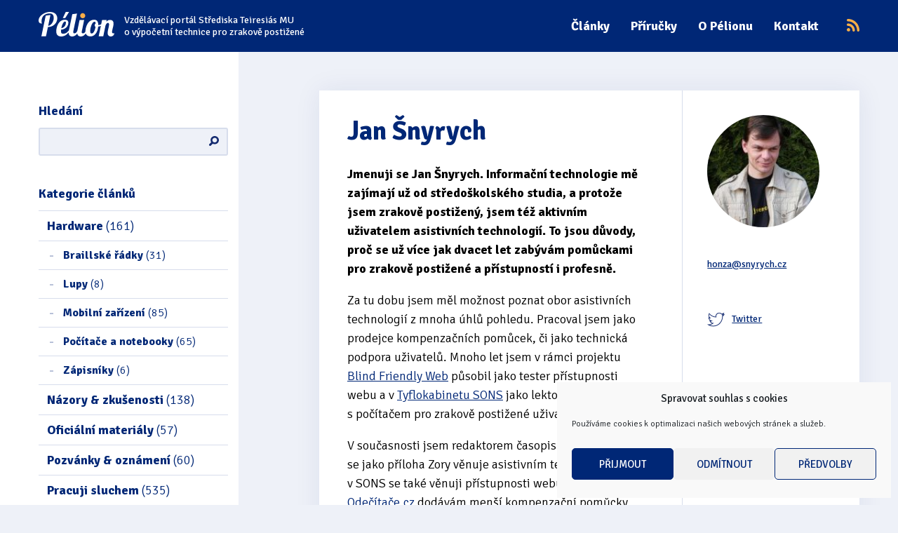

--- FILE ---
content_type: text/html; charset=UTF-8
request_url: https://www.portal-pelion.cz/author/snyrych/
body_size: 17164
content:
<!DOCTYPE html><!--[if IE 8]> <html class="no-js lt-ie9" lang="cs"> <![endif]--><!--[if gt IE 8]><!--> <html class="no-js" lang="cs"> <!--<![endif]--><head> <meta charset="utf-8"> <meta name="viewport" content="width=device-width, initial-scale=1.0"> <meta http-equiv="X-UA-Compatible" content="IE=edge"> <meta name='robots' content='index, follow, max-image-preview:large, max-snippet:-1, max-video-preview:-1'><title>Jan Šnyrych, Autor Pélion</title><link rel="canonical" href="https://www.portal-pelion.cz/author/snyrych/"><link rel="next" href="https://www.portal-pelion.cz/author/snyrych/page/2/"><meta property="og:locale" content="cs_CZ"><meta property="og:type" content="profile"><meta property="og:title" content="Jan Šnyrych, Autor Pélion"><meta property="og:url" content="https://www.portal-pelion.cz/author/snyrych/"><meta property="og:site_name" content="Pélion"><meta property="og:image" content="https://secure.gravatar.com/avatar/812b722ee796877b36f07657857c7b5a?s=500&d=identicon&r=g"><meta name="twitter:card" content="summary_large_image"><meta name="twitter:site" content="@PortalPelion"><script type="application/ld+json" class="yoast-schema-graph">{"@context":"https://schema.org","@graph":[{"@type":"ProfilePage","@id":"https://www.portal-pelion.cz/author/snyrych/","url":"https://www.portal-pelion.cz/author/snyrych/","name":"Jan Šnyrych, Autor Pélion","isPartOf":{"@id":"https://www.portal-pelion.cz/#website"},"breadcrumb":{"@id":"https://www.portal-pelion.cz/author/snyrych/#breadcrumb"},"inLanguage":"cs","potentialAction":[{"@type":"ReadAction","target":["https://www.portal-pelion.cz/author/snyrych/"]}]},{"@type":"BreadcrumbList","@id":"https://www.portal-pelion.cz/author/snyrych/#breadcrumb","itemListElement":[{"@type":"ListItem","position":1,"name":"Home","item":"https://www.portal-pelion.cz/"},{"@type":"ListItem","position":2,"name":"Archives for Jan Šnyrych"}]},{"@type":"WebSite","@id":"https://www.portal-pelion.cz/#website","url":"https://www.portal-pelion.cz/","name":"Pélion","description":"Vzdělávací portál pro zrakově postižené","publisher":{"@id":"https://www.portal-pelion.cz/#organization"},"potentialAction":[{"@type":"SearchAction","target":{"@type":"EntryPoint","urlTemplate":"https://www.portal-pelion.cz/?s={search_term_string}"},"query-input":{"@type":"PropertyValueSpecification","valueRequired":true,"valueName":"search_term_string"}}],"inLanguage":"cs"},{"@type":"Organization","@id":"https://www.portal-pelion.cz/#organization","name":"Pélion - Vzdělávací portál pro zrakově postižené","url":"https://www.portal-pelion.cz/","logo":{"@type":"ImageObject","inLanguage":"cs","@id":"https://www.portal-pelion.cz/#/schema/logo/image/","url":"https://www.portal-pelion.cz/wp-content/uploads/sites/3/2017/06/articles-no.jpg","contentUrl":"https://www.portal-pelion.cz/wp-content/uploads/sites/3/2017/06/articles-no.jpg","width":770,"height":325,"caption":"Pélion - Vzdělávací portál pro zrakově postižené"},"image":{"@id":"https://www.portal-pelion.cz/#/schema/logo/image/"},"sameAs":["https://www.facebook.com/PortalPelion","https://x.com/PortalPelion"]},{"@type":"Person","@id":"https://www.portal-pelion.cz/#/schema/person/d5f75ba02855dcbbff54d2852292bf72","name":"Jan Šnyrych","image":{"@type":"ImageObject","inLanguage":"cs","@id":"https://www.portal-pelion.cz/#/schema/person/image/","url":"https://secure.gravatar.com/avatar/3b4fb53c5149304f48e276c9d2df1dd7b8129dc495fd09c545fe6b25d83d32e7?s=96&d=identicon&r=g","contentUrl":"https://secure.gravatar.com/avatar/3b4fb53c5149304f48e276c9d2df1dd7b8129dc495fd09c545fe6b25d83d32e7?s=96&d=identicon&r=g","caption":"Jan Šnyrych"},"description":"Jmenuji se Jan Šnyrych. Informační technologie mě zajímají už od středoškolského studia, a protože jsem zrakově postižený, jsem též aktivním uživatelem asistivních technologií. To jsou důvody, proč se už více jak dvacet let zabývám pomůckami pro zrakově postižené a přístupností i profesně.","sameAs":["https://x.com/HonzaSnyrych"],"mainEntityOfPage":{"@id":"https://www.portal-pelion.cz/author/snyrych/"}}]}</script><link rel="alternate" type="application/rss+xml" title="Pélion &raquo; RSS zdroj" href="https://www.portal-pelion.cz/feed/"><link rel="alternate" type="application/rss+xml" title="Pélion &raquo; RSS komentářů" href="https://www.portal-pelion.cz/comments/feed/"><link rel="alternate" type="application/rss+xml" title="Pélion &raquo; RSS pro autora Jan Šnyrych" href="https://www.portal-pelion.cz/author/snyrych/feed/"><style id='wp-img-auto-sizes-contain-inline-css' type='text/css'>img:is([sizes=auto i],[sizes^="auto," i]){contain-intrinsic-size:3000px 1500px}</style><link rel='stylesheet' id='contact-form-7-css' href='https://www.portal-pelion.cz/wp-content/plugins/contact-form-7/includes/css/styles.css?ver=6.1.4' type='text/css' media='all'><link rel='stylesheet' id='cmplz-general-css' href='https://www.portal-pelion.cz/wp-content/plugins/complianz-gdpr/assets/css/cookieblocker.min.css?ver=1766123416' type='text/css' media='all'><link rel='stylesheet' id='wt-styles-css' href='https://www.portal-pelion.cz/wp-content/themes/pelion/css/styles.css?ver=1729504750' type='text/css' media='all'><script type="text/javascript" src="https://www.portal-pelion.cz/wp-includes/js/jquery/jquery.min.js?ver=3.7.1" id="jquery-core-js"></script><style>.cmplz-hidden{display:none !important}</style> <!--[if lt IE 9]> <link rel="stylesheet" href="https://www.portal-pelion.cz/wp-content/themes/pelion/css/styles-legacy.css" type="text/css"> <script src="https://www.portal-pelion.cz/wp-content/themes/pelion/js/html5shiv.js" type="text/javascript"></script> <![endif]--> <link rel="apple-touch-icon" sizes="180x180" href="https://www.portal-pelion.cz/wp-content/themes/pelion/favicon/apple-touch-icon.png"> <link rel="icon" type="image/png" sizes="32x32" href="https://www.portal-pelion.cz/wp-content/themes/pelion/favicon/favicon-32x32.png"> <link rel="icon" type="image/png" sizes="16x16" href="https://www.portal-pelion.cz/wp-content/themes/pelion/favicon/favicon-16x16.png"> <link rel="manifest" href="https://www.portal-pelion.cz/wp-content/themes/pelion/favicon/manifest.json"> <link rel="mask-icon" href="https://www.portal-pelion.cz/wp-content/themes/pelion/favicon/safari-pinned-tab.svg" color="#002776"> <link rel="shortcut icon" href="https://www.portal-pelion.cz/wp-content/themes/pelion/favicon/favicon.ico"> <meta name="msapplication-config" content="https://www.portal-pelion.cz/wp-content/themes/pelion/favicon/browserconfig.xml"> <meta name="theme-color" content="#ffffff"> <meta name="msvalidate.01" content="65DA8B9D7A1D95A3A1A2D2D22269B68A">  <script type="text/plain" data-service="google-analytics" data-category="statistics" async data-cmplz-src="https://www.googletagmanager.com/gtag/js?id=UA-81471854-7"></script> <script>window.dataLayer = window.dataLayer || [];function gtag(){dataLayer.push(arguments);}gtag('js', new Date());gtag('config', 'UA-81471854-7');</script><style id='global-styles-inline-css' type='text/css'>:root{--wp--preset--aspect-ratio--square:1;--wp--preset--aspect-ratio--4-3:4/3;--wp--preset--aspect-ratio--3-4:3/4;--wp--preset--aspect-ratio--3-2:3/2;--wp--preset--aspect-ratio--2-3:2/3;--wp--preset--aspect-ratio--16-9:16/9;--wp--preset--aspect-ratio--9-16:9/16;--wp--preset--color--black:#000000;--wp--preset--color--cyan-bluish-gray:#abb8c3;--wp--preset--color--white:#ffffff;--wp--preset--color--pale-pink:#f78da7;--wp--preset--color--vivid-red:#cf2e2e;--wp--preset--color--luminous-vivid-orange:#ff6900;--wp--preset--color--luminous-vivid-amber:#fcb900;--wp--preset--color--light-green-cyan:#7bdcb5;--wp--preset--color--vivid-green-cyan:#00d084;--wp--preset--color--pale-cyan-blue:#8ed1fc;--wp--preset--color--vivid-cyan-blue:#0693e3;--wp--preset--color--vivid-purple:#9b51e0;--wp--preset--gradient--vivid-cyan-blue-to-vivid-purple:linear-gradient(135deg,rgb(6,147,227) 0%,rgb(155,81,224) 100%);--wp--preset--gradient--light-green-cyan-to-vivid-green-cyan:linear-gradient(135deg,rgb(122,220,180) 0%,rgb(0,208,130) 100%);--wp--preset--gradient--luminous-vivid-amber-to-luminous-vivid-orange:linear-gradient(135deg,rgb(252,185,0) 0%,rgb(255,105,0) 100%);--wp--preset--gradient--luminous-vivid-orange-to-vivid-red:linear-gradient(135deg,rgb(255,105,0) 0%,rgb(207,46,46) 100%);--wp--preset--gradient--very-light-gray-to-cyan-bluish-gray:linear-gradient(135deg,rgb(238,238,238) 0%,rgb(169,184,195) 100%);--wp--preset--gradient--cool-to-warm-spectrum:linear-gradient(135deg,rgb(74,234,220) 0%,rgb(151,120,209) 20%,rgb(207,42,186) 40%,rgb(238,44,130) 60%,rgb(251,105,98) 80%,rgb(254,248,76) 100%);--wp--preset--gradient--blush-light-purple:linear-gradient(135deg,rgb(255,206,236) 0%,rgb(152,150,240) 100%);--wp--preset--gradient--blush-bordeaux:linear-gradient(135deg,rgb(254,205,165) 0%,rgb(254,45,45) 50%,rgb(107,0,62) 100%);--wp--preset--gradient--luminous-dusk:linear-gradient(135deg,rgb(255,203,112) 0%,rgb(199,81,192) 50%,rgb(65,88,208) 100%);--wp--preset--gradient--pale-ocean:linear-gradient(135deg,rgb(255,245,203) 0%,rgb(182,227,212) 50%,rgb(51,167,181) 100%);--wp--preset--gradient--electric-grass:linear-gradient(135deg,rgb(202,248,128) 0%,rgb(113,206,126) 100%);--wp--preset--gradient--midnight:linear-gradient(135deg,rgb(2,3,129) 0%,rgb(40,116,252) 100%);--wp--preset--font-size--small:13px;--wp--preset--font-size--medium:20px;--wp--preset--font-size--large:36px;--wp--preset--font-size--x-large:42px;--wp--preset--spacing--20:0.44rem;--wp--preset--spacing--30:0.67rem;--wp--preset--spacing--40:1rem;--wp--preset--spacing--50:1.5rem;--wp--preset--spacing--60:2.25rem;--wp--preset--spacing--70:3.38rem;--wp--preset--spacing--80:5.06rem;--wp--preset--shadow--natural:6px 6px 9px rgba(0,0,0,0.2);--wp--preset--shadow--deep:12px 12px 50px rgba(0,0,0,0.4);--wp--preset--shadow--sharp:6px 6px 0px rgba(0,0,0,0.2);--wp--preset--shadow--outlined:6px 6px 0px -3px rgb(255,255,255),6px 6px rgb(0,0,0);--wp--preset--shadow--crisp:6px 6px 0px rgb(0,0,0)}:where(.is-layout-flex){gap:0.5em}:where(.is-layout-grid){gap:0.5em}body .is-layout-flex{display:flex}.is-layout-flex{flex-wrap:wrap;align-items:center}.is-layout-flex >:is(*,div){margin:0}body .is-layout-grid{display:grid}.is-layout-grid >:is(*,div){margin:0}:where(.wp-block-columns.is-layout-flex){gap:2em}:where(.wp-block-columns.is-layout-grid){gap:2em}:where(.wp-block-post-template.is-layout-flex){gap:1.25em}:where(.wp-block-post-template.is-layout-grid){gap:1.25em}.has-black-color{color:var(--wp--preset--color--black) !important}.has-cyan-bluish-gray-color{color:var(--wp--preset--color--cyan-bluish-gray) !important}.has-white-color{color:var(--wp--preset--color--white) !important}.has-pale-pink-color{color:var(--wp--preset--color--pale-pink) !important}.has-vivid-red-color{color:var(--wp--preset--color--vivid-red) !important}.has-luminous-vivid-orange-color{color:var(--wp--preset--color--luminous-vivid-orange) !important}.has-luminous-vivid-amber-color{color:var(--wp--preset--color--luminous-vivid-amber) !important}.has-light-green-cyan-color{color:var(--wp--preset--color--light-green-cyan) !important}.has-vivid-green-cyan-color{color:var(--wp--preset--color--vivid-green-cyan) !important}.has-pale-cyan-blue-color{color:var(--wp--preset--color--pale-cyan-blue) !important}.has-vivid-cyan-blue-color{color:var(--wp--preset--color--vivid-cyan-blue) !important}.has-vivid-purple-color{color:var(--wp--preset--color--vivid-purple) !important}.has-black-background-color{background-color:var(--wp--preset--color--black) !important}.has-cyan-bluish-gray-background-color{background-color:var(--wp--preset--color--cyan-bluish-gray) !important}.has-white-background-color{background-color:var(--wp--preset--color--white) !important}.has-pale-pink-background-color{background-color:var(--wp--preset--color--pale-pink) !important}.has-vivid-red-background-color{background-color:var(--wp--preset--color--vivid-red) !important}.has-luminous-vivid-orange-background-color{background-color:var(--wp--preset--color--luminous-vivid-orange) !important}.has-luminous-vivid-amber-background-color{background-color:var(--wp--preset--color--luminous-vivid-amber) !important}.has-light-green-cyan-background-color{background-color:var(--wp--preset--color--light-green-cyan) !important}.has-vivid-green-cyan-background-color{background-color:var(--wp--preset--color--vivid-green-cyan) !important}.has-pale-cyan-blue-background-color{background-color:var(--wp--preset--color--pale-cyan-blue) !important}.has-vivid-cyan-blue-background-color{background-color:var(--wp--preset--color--vivid-cyan-blue) !important}.has-vivid-purple-background-color{background-color:var(--wp--preset--color--vivid-purple) !important}.has-black-border-color{border-color:var(--wp--preset--color--black) !important}.has-cyan-bluish-gray-border-color{border-color:var(--wp--preset--color--cyan-bluish-gray) !important}.has-white-border-color{border-color:var(--wp--preset--color--white) !important}.has-pale-pink-border-color{border-color:var(--wp--preset--color--pale-pink) !important}.has-vivid-red-border-color{border-color:var(--wp--preset--color--vivid-red) !important}.has-luminous-vivid-orange-border-color{border-color:var(--wp--preset--color--luminous-vivid-orange) !important}.has-luminous-vivid-amber-border-color{border-color:var(--wp--preset--color--luminous-vivid-amber) !important}.has-light-green-cyan-border-color{border-color:var(--wp--preset--color--light-green-cyan) !important}.has-vivid-green-cyan-border-color{border-color:var(--wp--preset--color--vivid-green-cyan) !important}.has-pale-cyan-blue-border-color{border-color:var(--wp--preset--color--pale-cyan-blue) !important}.has-vivid-cyan-blue-border-color{border-color:var(--wp--preset--color--vivid-cyan-blue) !important}.has-vivid-purple-border-color{border-color:var(--wp--preset--color--vivid-purple) !important}.has-vivid-cyan-blue-to-vivid-purple-gradient-background{background:var(--wp--preset--gradient--vivid-cyan-blue-to-vivid-purple) !important}.has-light-green-cyan-to-vivid-green-cyan-gradient-background{background:var(--wp--preset--gradient--light-green-cyan-to-vivid-green-cyan) !important}.has-luminous-vivid-amber-to-luminous-vivid-orange-gradient-background{background:var(--wp--preset--gradient--luminous-vivid-amber-to-luminous-vivid-orange) !important}.has-luminous-vivid-orange-to-vivid-red-gradient-background{background:var(--wp--preset--gradient--luminous-vivid-orange-to-vivid-red) !important}.has-very-light-gray-to-cyan-bluish-gray-gradient-background{background:var(--wp--preset--gradient--very-light-gray-to-cyan-bluish-gray) !important}.has-cool-to-warm-spectrum-gradient-background{background:var(--wp--preset--gradient--cool-to-warm-spectrum) !important}.has-blush-light-purple-gradient-background{background:var(--wp--preset--gradient--blush-light-purple) !important}.has-blush-bordeaux-gradient-background{background:var(--wp--preset--gradient--blush-bordeaux) !important}.has-luminous-dusk-gradient-background{background:var(--wp--preset--gradient--luminous-dusk) !important}.has-pale-ocean-gradient-background{background:var(--wp--preset--gradient--pale-ocean) !important}.has-electric-grass-gradient-background{background:var(--wp--preset--gradient--electric-grass) !important}.has-midnight-gradient-background{background:var(--wp--preset--gradient--midnight) !important}.has-small-font-size{font-size:var(--wp--preset--font-size--small) !important}.has-medium-font-size{font-size:var(--wp--preset--font-size--medium) !important}.has-large-font-size{font-size:var(--wp--preset--font-size--large) !important}.has-x-large-font-size{font-size:var(--wp--preset--font-size--x-large) !important}</style></head><body> <header class="header" role="banner"> <div class="container-fluid"> <div class="row"> <div class="col-xs-12"> <nav role="navigation" aria-label="Přejít na"> <a href="#tags" class="visually-hidden">Přejít na štítky</a> <a href="#kategorie" class="visually-hidden">Přejít na kategorie</a> <a href="#content" class="visually-hidden">Přejít na obsah</a> </nav> <div class="logo logo--header"> <a href="/"> <img src="https://www.portal-pelion.cz/wp-content/themes/pelion/img/pelion-logo.svg" alt="Pélion - Vzdělávací portál o výpočetní technice pro zrakově postižené"> <span>Vzdělávací portál Střediska Teiresiás MU<br>o výpočetní technice pro zrakově postižené</span> </a> </div> <div class="header__rss"><a href="https://www.portal-pelion.cz/feed/" target="_blank"><i class="icon icon--rss" title="RSS kanál"></i></a></div> <button class="header__menu" aria-controls="nav"><i class="icon icon--menu" aria-hidden="true"></i> Menu</button> <nav class="nav nav--header" id="nav" role="navigation" aria-label="Hlavní menu"> <h2 class="nav__header">Menu</h2> <div class="menu-hlavni-menu-container"><ul id="menu-hlavni-menu" class="menu"><li id="menu-item-133" class="menu-item menu-item-type-custom menu-item-object-custom menu-item-133"><a href="/">Články</a></li><li id="menu-item-67" class="menu-item menu-item-type-post_type menu-item-object-page menu-item-67"><a href="https://www.portal-pelion.cz/prirucky/">Příručky</a></li><li id="menu-item-59" class="menu-item menu-item-type-post_type menu-item-object-page menu-item-59"><a href="https://www.portal-pelion.cz/o-pelionu/">O Pélionu</a></li><li id="menu-item-57" class="menu-item menu-item-type-post_type menu-item-object-page menu-item-57"><a href="https://www.portal-pelion.cz/kontakt/">Kontakt</a></li></ul></div> </nav> </div> </div> </div> </header><div class="container-fluid"> <div class="row row--flex"> <div class="col-sm-4 col-md-3 sidebar"> <div class="sidebar__content"> <div class="search" id="search"> <h2>Hledání</h2> <form role="search" method="get" id="searchform" class="searchform" action="https://www.portal-pelion.cz/"><div><label class="screen-reader-text" for="s">Vyhledávání</label><input type="text" value="" name="s" id="s"><input type="submit" id="searchsubmit" value="Hledat"></div></form> </div> <nav class="category" role="navigation" aria-labelledby="kategorie"> <h2 id="kategorie">Kategorie článků</h2> <ul role="list"> <li><a href="https://www.portal-pelion.cz/kategorie/hardware/">Hardware <span class="category__count">(161)</span></a><ul><li><a href="https://www.portal-pelion.cz/kategorie/hardware/braillske-radky/">Braillské řádky <span class="category__count">(31)</span></a></li><li><a href="https://www.portal-pelion.cz/kategorie/hardware/lupy/">Lupy <span class="category__count">(8)</span></a></li><li><a href="https://www.portal-pelion.cz/kategorie/hardware/mobilni-zarizeni/">Mobilní zařízení <span class="category__count">(85)</span></a></li><li><a href="https://www.portal-pelion.cz/kategorie/hardware/pocitace-a-notebooky/">Počítače a notebooky <span class="category__count">(65)</span></a></li><li><a href="https://www.portal-pelion.cz/kategorie/hardware/zapisniky/">Zápisníky <span class="category__count">(6)</span></a></li></ul></li><li><a href="https://www.portal-pelion.cz/kategorie/nazory-zkusenosti/">Názory &amp; zkušenosti <span class="category__count">(138)</span></a><ul></ul></li><li><a href="https://www.portal-pelion.cz/kategorie/oficialni-materialy/">Oficiální materiály <span class="category__count">(57)</span></a><ul></ul></li><li><a href="https://www.portal-pelion.cz/kategorie/pozvanky-oznameni/">Pozvánky &amp; oznámení <span class="category__count">(60)</span></a><ul></ul></li><li><a href="https://www.portal-pelion.cz/kategorie/pracuji-sluchem/">Pracuji sluchem <span class="category__count">(535)</span></a><ul></ul></li><li><a href="https://www.portal-pelion.cz/kategorie/pracuji-sluchem-a-hmatem/">Pracuji sluchem a hmatem <span class="category__count">(537)</span></a><ul></ul></li><li><a href="https://www.portal-pelion.cz/kategorie/pracuji-zrakem/">Pracuji zrakem <span class="category__count">(428)</span></a><ul></ul></li><li><a href="https://www.portal-pelion.cz/kategorie/pracuji-zrakem-a-sluchem/">Pracuji zrakem a sluchem <span class="category__count">(486)</span></a><ul></ul></li><li><a href="https://www.portal-pelion.cz/kategorie/sluzby/">Služby <span class="category__count">(114)</span></a><ul></ul></li><li><a href="https://www.portal-pelion.cz/kategorie/software/">Software <span class="category__count">(482)</span></a><ul><li><a href="https://www.portal-pelion.cz/kategorie/software/asistivni-software/">Asistivní software <span class="category__count">(410)</span></a></li><li><a href="https://www.portal-pelion.cz/kategorie/software/bezny-software/">Běžný software <span class="category__count">(274)</span></a></li></ul></li><li><a href="https://www.portal-pelion.cz/kategorie/tipy-triky/">Tipy &amp; triky <span class="category__count">(16)</span></a><ul></ul></li> </ul> </nav> <div class="article-teaser"> <h2>Poslední komentáře</h2> <article class="article-teaser__item" role="article"> <span class="article-teaser__date"> <i class="icon icon--calendar" aria-hidden="true"></i> 4.8.2025 16:02 </span> <h3 class="article-teaser__header article-teaser__header--small"> <a href="https://www.portal-pelion.cz/12-doplnkov-nvda-ktore-musite-mat/#comment-223257">12 doplnkov NVDA, ktoré musíte mať</a> </h3> <p class="article-teaser__content"> This post is priceless. Where can I find out more?... <br><strong>Waldo Baby</strong> </p> </article> <article class="article-teaser__item" role="article"> <span class="article-teaser__date"> <i class="icon icon--calendar" aria-hidden="true"></i> 24.6.2025 7:36 </span> <h3 class="article-teaser__header article-teaser__header--small"> <a href="https://www.portal-pelion.cz/supercards-pristupna-nahrada-za-stocard/#comment-217625">SuperCards – prístupná náhrada za Stocard</a> </h3> <p class="article-teaser__content"> A co česká aplikace Portmonka?... <br><strong>Josef Novák</strong> </p> </article> <article class="article-teaser__item" role="article"> <span class="article-teaser__date"> <i class="icon icon--calendar" aria-hidden="true"></i> 25.3.2025 21:23 </span> <h3 class="article-teaser__header article-teaser__header--small"> <a href="https://www.portal-pelion.cz/skype-konci-cim-ho-nahradit/#comment-211620">Skype končí. Čím ho nahradit?</a> </h3> <p class="article-teaser__content"> Článek je polovičatý. Mluví se v něm jenom o mobilech.... <br><strong>Josef Paták</strong> </p> </article> </div> <div class="article-teaser"> <h2>Nejnovější články</h2> <article class="article-teaser__item" role="article"> <span class="article-teaser__tag"> <a href="https://www.portal-pelion.cz/kategorie/pozvanky-oznameni/">Pozvánky &amp; oznámení</a> </span><br> <span class="article-teaser__date"> <i class="icon icon--calendar" aria-hidden="true"></i> <strong>před 2 týdny</strong> 5.1.2026 </span> <h3 class="article-teaser__header"> <a href="https://www.portal-pelion.cz/helpnet-cz-v-novem-osvedceny-informacni-rozcestnik-v-moderni-a-pristupnejsi-podobe/">Helpnet.cz v novém: Osvědčený informační rozcestník v moderní a přístupnější podobě</a> </h3> </article> <article class="article-teaser__item" role="article"> <span class="article-teaser__tag"> <a href="https://www.portal-pelion.cz/kategorie/software/asistivni-software/">Asistivní software</a> </span><br> <span class="article-teaser__date"> <i class="icon icon--calendar" aria-hidden="true"></i> <strong>před 2 týdny</strong> 2.1.2026 </span> <h3 class="article-teaser__header"> <a href="https://www.portal-pelion.cz/jieshuo-screen-reader-20251231-nekolik-novinek-a-spousta-optimalizaci/">Jieshuo Screen Reader 20251231: Několik novinek a spousta optimalizací</a> </h3> </article> <article class="article-teaser__item" role="article"> <span class="article-teaser__tag"> <a href="https://www.portal-pelion.cz/kategorie/oficialni-materialy/">Oficiální materiály</a> </span><br> <span class="article-teaser__date"> <i class="icon icon--calendar" aria-hidden="true"></i> <strong>před 1 měsíc</strong> 17.12.2025 </span> <h3 class="article-teaser__header"> <a href="https://www.portal-pelion.cz/inspo-2025-zaznam-plenarni-sekce-konference/">INSPO 2025: Záznam plenární sekce konference</a> </h3> </article> </div> <div class="article-teaser"> <h2>Nejkomentovanější články</h2> <article class="article-teaser__item" role="article"> <span class="article-teaser__tag"> <a href="https://www.portal-pelion.cz/kategorie/software/asistivni-software/">Asistivní software</a> </span><br> <span class="article-teaser__date"> <i class="icon icon--calendar" aria-hidden="true"></i> <strong>před 9 roky</strong> 2.7.2017 </span> <h3 class="article-teaser__header"> <a href="https://www.portal-pelion.cz/jak-na-mac-a-voiceover/">Jak efektivně pracovat na Macu nejen s odečítačem VoiceOver</a> </h3> </article> <article class="article-teaser__item" role="article"> <span class="article-teaser__tag"> <a href="https://www.portal-pelion.cz/kategorie/software/bezny-software/">Běžný software</a> </span><br> <span class="article-teaser__date"> <i class="icon icon--calendar" aria-hidden="true"></i> <strong>před 8 roky</strong> 15.1.2018 </span> <h3 class="article-teaser__header"> <a href="https://www.portal-pelion.cz/platit-google-play-pomoci-mobilniho-operatora/">Jak platit na Google Play prostřednictvím mobilního operátora</a> </h3> </article> <article class="article-teaser__item" role="article"> <span class="article-teaser__tag"> <a href="https://www.portal-pelion.cz/kategorie/software/asistivni-software/">Asistivní software</a> </span><br> <span class="article-teaser__date"> <i class="icon icon--calendar" aria-hidden="true"></i> <strong>před 7 roky</strong> 5.2.2019 </span> <h3 class="article-teaser__header"> <a href="https://www.portal-pelion.cz/cash-reader-mobilni-aplikace-na-cteni-bankovek-pro-nevidome-a-slabozrake/">Cash Reader – mobilní aplikace na čtení bankovek pro nevidomé a slabozraké</a> </h3> </article> </div> <div class="tags" id="tags"> <h2><i class="icon icon--tag" aria-hidden="true"></i> Štítky</h2> <p> <a href="https://www.portal-pelion.cz/stitek/1428-shadows-over-silesia/">1428: Shadows over Silesia</a> <a href="https://www.portal-pelion.cz/stitek/3d-skenovani/">3D skenování</a> <a href="https://www.portal-pelion.cz/stitek/3d-tisk/">3D tisk</a> <a href="https://www.portal-pelion.cz/stitek/4sensegaming/">4sensegaming</a> <a href="https://www.portal-pelion.cz/stitek/abbyy-finereader/">ABBYY FineReader</a> <a href="https://www.portal-pelion.cz/stitek/accessibleeu/">AccessibleEU</a> <a href="https://www.portal-pelion.cz/stitek/ace-design/">ACE Design</a> <a href="https://www.portal-pelion.cz/stitek/adaptech/">Adaptech</a> <a href="https://www.portal-pelion.cz/stitek/adobe/">Adobe</a> <a href="https://www.portal-pelion.cz/stitek/adobe-digital-editions/">Adobe Digital Editions</a> <a href="https://www.portal-pelion.cz/stitek/agora/">Agora</a> <a href="https://www.portal-pelion.cz/stitek/agora-2024/">Agora 2024</a> <a href="https://www.portal-pelion.cz/stitek/ai/">AI</a> <a href="https://www.portal-pelion.cz/stitek/ai-content-describer/">AI Content Describer</a> <a href="https://www.portal-pelion.cz/stitek/ai-squared/">Ai Squared</a> <a href="https://www.portal-pelion.cz/stitek/airalo/">Airalo</a> <a href="https://www.portal-pelion.cz/stitek/airpods/">Airpods</a> <a href="https://www.portal-pelion.cz/stitek/alt-text/">Alt text</a> <a href="https://www.portal-pelion.cz/stitek/alva/">Alva</a> <a href="https://www.portal-pelion.cz/stitek/android/">Android</a> <a href="https://www.portal-pelion.cz/stitek/android-10/">Android 10</a> <a href="https://www.portal-pelion.cz/stitek/android-12/">Android 12</a> <a href="https://www.portal-pelion.cz/stitek/android-13/">Android 13</a> <a href="https://www.portal-pelion.cz/stitek/android-15/">Android 15</a> <a href="https://www.portal-pelion.cz/stitek/android-accessibility-suite/">Android Accessibility Suite</a> <a href="https://www.portal-pelion.cz/stitek/android-jieshuo/">Android Jieshuo</a> <a href="https://www.portal-pelion.cz/stitek/android-p/">Android P</a> <a href="https://www.portal-pelion.cz/stitek/android-q/">Android Q</a> <a href="https://www.portal-pelion.cz/stitek/anglicky-jazyk/">anglický jazyk</a> <a href="https://www.portal-pelion.cz/stitek/anglictina/">Angličtina</a> <a href="https://www.portal-pelion.cz/stitek/antevorta/">Antevorta</a> <a href="https://www.portal-pelion.cz/stitek/antivirus/">Antivirus</a> <a href="https://www.portal-pelion.cz/stitek/apiv/">APIV</a> <a href="https://www.portal-pelion.cz/stitek/apk-installer/">APK Installer</a> <a href="https://www.portal-pelion.cz/stitek/apple/">Apple</a> <a href="https://www.portal-pelion.cz/stitek/apple-pay/">Apple Pay</a> <a href="https://www.portal-pelion.cz/stitek/apple-vision-pro/">Apple Vision Pro</a> <a href="https://www.portal-pelion.cz/stitek/apple-watch/">Apple Watch</a> <a href="https://www.portal-pelion.cz/stitek/asistent/">Asistent</a> <a href="https://www.portal-pelion.cz/stitek/ask-envision/">Ask Envision</a> <a href="https://www.portal-pelion.cz/stitek/asociace-rodicu-a-pratel-deti-nevidomych-a-slabozrakych-v-cr/">Asociace rodičů a přátel dětí nevidomých a slabozrakých v ČR</a> <a href="https://www.portal-pelion.cz/stitek/astronomie/">Astronomie</a> <a href="https://www.portal-pelion.cz/stitek/asus/">ASUS</a> <a href="https://www.portal-pelion.cz/stitek/atelion/">Atelion</a> <a href="https://www.portal-pelion.cz/stitek/athena/">Athena</a> <a href="https://www.portal-pelion.cz/stitek/audio/">Audio</a> <a href="https://www.portal-pelion.cz/stitek/audio-popis/">Audio popis</a> <a href="https://www.portal-pelion.cz/stitek/audiolibrix/">Audiolibrix</a> <a href="https://www.portal-pelion.cz/stitek/b-note/">b.note</a> <a href="https://www.portal-pelion.cz/stitek/balabolka/">Balabolka</a> <a href="https://www.portal-pelion.cz/stitek/bankovky/">bankovky</a> <a href="https://www.portal-pelion.cz/stitek/bankovni-identita/">Bankovní identita</a> <a href="https://www.portal-pelion.cz/stitek/be-my-ai/">Be My AI</a> <a href="https://www.portal-pelion.cz/stitek/be-my-eyes/">Be My Eyes</a> <a href="https://www.portal-pelion.cz/stitek/big-launcher/">BIG Launcher</a> <a href="https://www.portal-pelion.cz/stitek/bila-hul/">Bílá hůl</a> <a href="https://www.portal-pelion.cz/stitek/biped-noa/">Biped NOA</a> <a href="https://www.portal-pelion.cz/stitek/bitlocker/">BitLocker</a> <a href="https://www.portal-pelion.cz/stitek/blackberry-keyone/">Blackberry KEYone</a> <a href="https://www.portal-pelion.cz/stitek/blind-friendly-web/">Blind Friendly Web</a> <a href="https://www.portal-pelion.cz/stitek/blind-quest/">Blind Quest</a> <a href="https://www.portal-pelion.cz/stitek/blind-revue/">Blind Revue</a> <a href="https://www.portal-pelion.cz/stitek/blindshell/">BlindShell</a> <a href="https://www.portal-pelion.cz/stitek/blindshell-classic-2/">BlindShell Classic 2</a> <a href="https://www.portal-pelion.cz/stitek/blindtech-news/">BlindTech News</a> <a href="https://www.portal-pelion.cz/stitek/bluetooth/">Bluetooth</a> <a href="https://www.portal-pelion.cz/stitek/bodove-pismo/">bodové písmo</a> <a href="https://www.portal-pelion.cz/stitek/boj-o-job/">BOJ O JOB</a> <a href="https://www.portal-pelion.cz/stitek/bookworm/">Bookworm</a> <a href="https://www.portal-pelion.cz/stitek/boot-camp/">Boot Camp</a> <a href="https://www.portal-pelion.cz/stitek/braille/">Braille</a> <a href="https://www.portal-pelion.cz/stitek/braille-pen-14/">Braille Pen 14</a> <a href="https://www.portal-pelion.cz/stitek/brailliant/">Brailliant</a> <a href="https://www.portal-pelion.cz/stitek/braillsky-displej/">braillský displej</a> <a href="https://www.portal-pelion.cz/stitek/braillsky-tisk/">braillský tisk</a> <a href="https://www.portal-pelion.cz/stitek/bright/">Bright</a> <a href="https://www.portal-pelion.cz/stitek/camelot/">Camelot</a> <a href="https://www.portal-pelion.cz/stitek/canon/">Canon</a> <a href="https://www.portal-pelion.cz/stitek/cardreader/">CardReader</a> <a href="https://www.portal-pelion.cz/stitek/carolina/">Carolina</a> <a href="https://www.portal-pelion.cz/stitek/cashreader/">CashReader</a> <a href="https://www.portal-pelion.cz/stitek/ceske-drahy/">České dráhy</a> <a href="https://www.portal-pelion.cz/stitek/chatgpt/">ChatGPT</a> <a href="https://www.portal-pelion.cz/stitek/chromebook/">Chromebook</a> <a href="https://www.portal-pelion.cz/stitek/chromevox/">ChromeVox</a> <a href="https://www.portal-pelion.cz/stitek/clearnote/">ClearNote</a> <a href="https://www.portal-pelion.cz/stitek/clearreader/">ClearReader+</a> <a href="https://www.portal-pelion.cz/stitek/clearview/">ClearView</a> <a href="https://www.portal-pelion.cz/stitek/clearview-c/">ClearView C</a> <a href="https://www.portal-pelion.cz/stitek/clearview-c-speech/">ClearView C Speech</a> <a href="https://www.portal-pelion.cz/stitek/cloud/">Cloud</a> <a href="https://www.portal-pelion.cz/stitek/cloudvision/">Cloudvision</a> <a href="https://www.portal-pelion.cz/stitek/color-console/">Color Console</a> <a href="https://www.portal-pelion.cz/stitek/commentary-screen-reader/">Commentary Screen Reader</a> <a href="https://www.portal-pelion.cz/stitek/compact-10-hd/">Compact 10 HD</a> <a href="https://www.portal-pelion.cz/stitek/compact-6-hd/">Compact 6 HD</a> <a href="https://www.portal-pelion.cz/stitek/compact-6hd/">Compact 6HD</a> <a href="https://www.portal-pelion.cz/stitek/connect-it-for-health-contrast/">CONNECT IT For Health Contrast</a> <a href="https://www.portal-pelion.cz/stitek/copilot/">Copilot</a> <a href="https://www.portal-pelion.cz/stitek/corvus/">Corvus</a> <a href="https://www.portal-pelion.cz/stitek/corvus-10/">Corvus 10</a> <a href="https://www.portal-pelion.cz/stitek/corvus-12/">Corvus 12</a> <a href="https://www.portal-pelion.cz/stitek/crostream/">ČRoStream</a> <a href="https://www.portal-pelion.cz/stitek/csu/">ČSÚ</a> <a href="https://www.portal-pelion.cz/stitek/ctecky/">Čtečky</a> <a href="https://www.portal-pelion.cz/stitek/cteni/">Čtení</a> <a href="https://www.portal-pelion.cz/stitek/datova-schranka/">Datová schránka</a> <a href="https://www.portal-pelion.cz/stitek/datove-schranky/">Datové schránky</a> <a href="https://www.portal-pelion.cz/stitek/deloitte/">Deloitte</a> <a href="https://www.portal-pelion.cz/stitek/detekce-osvetleni/">detekce osvětlení</a> <a href="https://www.portal-pelion.cz/stitek/digitalni-diktafon/">digitální diktafon</a> <a href="https://www.portal-pelion.cz/stitek/disk/">Disk</a> <a href="https://www.portal-pelion.cz/stitek/dokumenty/">Dokumenty</a> <a href="https://www.portal-pelion.cz/stitek/dolby-on/">Dolby On</a> <a href="https://www.portal-pelion.cz/stitek/dolphin/">Dolphin</a> <a href="https://www.portal-pelion.cz/stitek/doplnky/">doplňky</a> <a href="https://www.portal-pelion.cz/stitek/dot-pad/">Dot Pad</a> <a href="https://www.portal-pelion.cz/stitek/dotwalker/">DotWalker</a> <a href="https://www.portal-pelion.cz/stitek/duolingo/">Duolingo</a> <a href="https://www.portal-pelion.cz/stitek/duxbury/">Duxbury</a> <a href="https://www.portal-pelion.cz/stitek/e-knihy/">e-knihy</a> <a href="https://www.portal-pelion.cz/stitek/e-mail/">e-mail</a> <a href="https://www.portal-pelion.cz/stitek/ebu/">EBU</a> <a href="https://www.portal-pelion.cz/stitek/echolokace/">Echolokace</a> <a href="https://www.portal-pelion.cz/stitek/echovis/">EchoVis</a> <a href="https://www.portal-pelion.cz/stitek/elsa/">Elsa</a> <a href="https://www.portal-pelion.cz/stitek/eltrinex-v12pro/">Eltrinex V12Pro</a> <a href="https://www.portal-pelion.cz/stitek/envision-ai/">Envision AI</a> <a href="https://www.portal-pelion.cz/stitek/envision-glasses/">Envision Glasses</a> <a href="https://www.portal-pelion.cz/stitek/eset/">ESET</a> <a href="https://www.portal-pelion.cz/stitek/esys/">Esys</a> <a href="https://www.portal-pelion.cz/stitek/eurobraille/">EUROBRAILLE</a> <a href="https://www.portal-pelion.cz/stitek/everest/">Everest</a> <a href="https://www.portal-pelion.cz/stitek/excel/">Excel</a> <a href="https://www.portal-pelion.cz/stitek/expires/">Expires</a> <a href="https://www.portal-pelion.cz/stitek/eye-t/">Eye-T</a> <a href="https://www.portal-pelion.cz/stitek/facebook/">Facebook</a> <a href="https://www.portal-pelion.cz/stitek/fakturoid/">Fakturoid</a> <a href="https://www.portal-pelion.cz/stitek/fastcopy/">FastCopy</a> <a href="https://www.portal-pelion.cz/stitek/fe-file-explorer/">FE File Explorer</a> <a href="https://www.portal-pelion.cz/stitek/firefox-quantum/">Firefox Quantum</a> <a href="https://www.portal-pelion.cz/stitek/focus/">Focus</a> <a href="https://www.portal-pelion.cz/stitek/focus-blue/">Focus Blue</a> <a href="https://www.portal-pelion.cz/stitek/forendors/">Forendors</a> <a href="https://www.portal-pelion.cz/stitek/freedom-scientific/">Freedom Scientific</a> <a href="https://www.portal-pelion.cz/stitek/friendlyvox/">FriendlyVox</a> <a href="https://www.portal-pelion.cz/stitek/fusion/">Fusion</a> <a href="https://www.portal-pelion.cz/stitek/galop/">GALOP</a> <a href="https://www.portal-pelion.cz/stitek/gemini/">Gemini</a> <a href="https://www.portal-pelion.cz/stitek/global-payments/">Global Payments</a> <a href="https://www.portal-pelion.cz/stitek/goa-praha/">GOA Praha</a> <a href="https://www.portal-pelion.cz/stitek/google/">Google</a> <a href="https://www.portal-pelion.cz/stitek/google-accessibility-suite/">Google Accessibility Suite</a> <a href="https://www.portal-pelion.cz/stitek/google-chrome/">Google Chrome</a> <a href="https://www.portal-pelion.cz/stitek/google-docs/">Google Docs</a> <a href="https://www.portal-pelion.cz/stitek/google-drive/">Google Drive</a> <a href="https://www.portal-pelion.cz/stitek/google-fit/">Google Fit</a> <a href="https://www.portal-pelion.cz/stitek/google-kalendar/">Google Kalendář</a> <a href="https://www.portal-pelion.cz/stitek/google-keep/">Google Keep</a> <a href="https://www.portal-pelion.cz/stitek/google-lens/">Google Lens</a> <a href="https://www.portal-pelion.cz/stitek/google-lookout/">Google Lookout</a> <a href="https://www.portal-pelion.cz/stitek/google-meet/">Google Meet</a> <a href="https://www.portal-pelion.cz/stitek/google-play/">Google Play</a> <a href="https://www.portal-pelion.cz/stitek/google-ukoly/">Google Úkoly</a> <a href="https://www.portal-pelion.cz/stitek/gsuite/">GSuite</a> <a href="https://www.portal-pelion.cz/stitek/guide/">Guide</a> <a href="https://www.portal-pelion.cz/stitek/hapticke-mapy/">haptické mapy</a> <a href="https://www.portal-pelion.cz/stitek/harpo/">Harpo</a> <a href="https://www.portal-pelion.cz/stitek/helpnet-cz/">Helpnet.cz</a> <a href="https://www.portal-pelion.cz/stitek/herohero/">Herohero</a> <a href="https://www.portal-pelion.cz/stitek/hlasove-ovladani/">Hlasové ovládání</a> <a href="https://www.portal-pelion.cz/stitek/hmatak/">Hmaták</a> <a href="https://www.portal-pelion.cz/stitek/hmatova-grafika/">hmatová grafika</a> <a href="https://www.portal-pelion.cz/stitek/hotkeyp/">HotkeyP</a> <a href="https://www.portal-pelion.cz/stitek/hry/">Hry</a> <a href="https://www.portal-pelion.cz/stitek/humanware/">Humanware</a> <a href="https://www.portal-pelion.cz/stitek/icc/">ICC</a> <a href="https://www.portal-pelion.cz/stitek/ieda/">IEDA</a> <a href="https://www.portal-pelion.cz/stitek/image-reader/">Image Reader</a> <a href="https://www.portal-pelion.cz/stitek/index-braille/">Index Braille</a> <a href="https://www.portal-pelion.cz/stitek/infovox/">Infovox</a> <a href="https://www.portal-pelion.cz/stitek/inspo/">INSPO</a> <a href="https://www.portal-pelion.cz/stitek/inspo-2023/">INSPO 2023</a> <a href="https://www.portal-pelion.cz/stitek/inspo-2024/">INSPO 2024</a> <a href="https://www.portal-pelion.cz/stitek/inspo-2025/">INSPO 2025</a> <a href="https://www.portal-pelion.cz/stitek/instagram/">Instagram</a> <a href="https://www.portal-pelion.cz/stitek/intezze-cube/">Intezze Cube</a> <a href="https://www.portal-pelion.cz/stitek/ios/">iOS</a> <a href="https://www.portal-pelion.cz/stitek/ios12/">iOS12</a> <a href="https://www.portal-pelion.cz/stitek/ios18/">iOS18</a> <a href="https://www.portal-pelion.cz/stitek/ipad/">iPad</a> <a href="https://www.portal-pelion.cz/stitek/ipados/">iPadOS</a> <a href="https://www.portal-pelion.cz/stitek/iphone/">iPhone</a> <a href="https://www.portal-pelion.cz/stitek/ivysilani/">iVysilani</a> <a href="https://www.portal-pelion.cz/stitek/jan-melvil-publishing/">Jan Melvil Publishing</a> <a href="https://www.portal-pelion.cz/stitek/jaws/">JAWS</a> <a href="https://www.portal-pelion.cz/stitek/jaws-2018/">JAWS 2018</a> <a href="https://www.portal-pelion.cz/stitek/jaws-2019/">JAWS 2019</a> <a href="https://www.portal-pelion.cz/stitek/jaws-2020/">JAWS 2020</a> <a href="https://www.portal-pelion.cz/stitek/jaws-2021/">JAWS 2021</a> <a href="https://www.portal-pelion.cz/stitek/jaws-2022/">JAWS 2022</a> <a href="https://www.portal-pelion.cz/stitek/jaws-2023/">JAWS 2023</a> <a href="https://www.portal-pelion.cz/stitek/jaws-2024/">JAWS 2024</a> <a href="https://www.portal-pelion.cz/stitek/jaws-2025/">JAWS 2025</a> <a href="https://www.portal-pelion.cz/stitek/jazyky/">Jazyky</a> <a href="https://www.portal-pelion.cz/stitek/jieshuo/">Jieshuo</a> <a href="https://www.portal-pelion.cz/stitek/kamera/">kamera</a> <a href="https://www.portal-pelion.cz/stitek/kamerova-lupa/">Kamerová lupa</a> <a href="https://www.portal-pelion.cz/stitek/kapsys/">Kapsys</a> <a href="https://www.portal-pelion.cz/stitek/kdd/">KDD</a> <a href="https://www.portal-pelion.cz/stitek/keepass/">KeePass</a> <a href="https://www.portal-pelion.cz/stitek/kikiriki-games/">Kikiriki Games</a> <a href="https://www.portal-pelion.cz/stitek/klavesnice/">Klávesnice</a> <a href="https://www.portal-pelion.cz/stitek/klavesove-zkratky/">Klávesové zkratky</a> <a href="https://www.portal-pelion.cz/stitek/knfb-reader/">KNFB Reader</a> <a href="https://www.portal-pelion.cz/stitek/knihovny/">Knihovny</a> <a href="https://www.portal-pelion.cz/stitek/knihy/">Knihy</a> <a href="https://www.portal-pelion.cz/stitek/komentare/">Komentáře</a> <a href="https://www.portal-pelion.cz/stitek/kopirovani-textu/">Kopírování textu</a> <a href="https://www.portal-pelion.cz/stitek/korektor/">Korektor</a> <a href="https://www.portal-pelion.cz/stitek/kurzory/">Kurzory</a> <a href="https://www.portal-pelion.cz/stitek/laborator/">Laboratoř</a> <a href="https://www.portal-pelion.cz/stitek/legere-reader/">Legere Reader</a> <a href="https://www.portal-pelion.cz/stitek/legere-scanner/">Legere Scanner</a> <a href="https://www.portal-pelion.cz/stitek/lens/">Lens</a> <a href="https://www.portal-pelion.cz/stitek/libreoffice/">LibreOffice</a> <a href="https://www.portal-pelion.cz/stitek/lidl/">Lidl</a> <a href="https://www.portal-pelion.cz/stitek/linkedin/">LinkedIn</a> <a href="https://www.portal-pelion.cz/stitek/linux/">Linux</a> <a href="https://www.portal-pelion.cz/stitek/mac/">Mac</a> <a href="https://www.portal-pelion.cz/stitek/macbook/">MacBook</a> <a href="https://www.portal-pelion.cz/stitek/macosos-x/">macOS/OS X</a> <a href="https://www.portal-pelion.cz/stitek/magic/">MAGic</a> <a href="https://www.portal-pelion.cz/stitek/magnavista/">MagnaVista</a> <a href="https://www.portal-pelion.cz/stitek/markdown/">Markdown</a> <a href="https://www.portal-pelion.cz/stitek/matapo/">Matapo</a> <a href="https://www.portal-pelion.cz/stitek/matematika/">matematika</a> <a href="https://www.portal-pelion.cz/stitek/mediatek/">MediaTek</a> <a href="https://www.portal-pelion.cz/stitek/mediatek-dimensity-7200/">MediaTek Dimensity 7200</a> <a href="https://www.portal-pelion.cz/stitek/mediatek-dimensity-9300/">MediaTek Dimensity 9300</a> <a href="https://www.portal-pelion.cz/stitek/melvil/">Melvil</a> <a href="https://www.portal-pelion.cz/stitek/messenger/">Messenger</a> <a href="https://www.portal-pelion.cz/stitek/meta/">Meta</a> <a href="https://www.portal-pelion.cz/stitek/microsoft/">Microsoft</a> <a href="https://www.portal-pelion.cz/stitek/microsoft-calendar/">Microsoft Calendar</a> <a href="https://www.portal-pelion.cz/stitek/microsoft-copilot/">Microsoft Copilot</a> <a href="https://www.portal-pelion.cz/stitek/microsoft-edge/">Microsoft Edge</a> <a href="https://www.portal-pelion.cz/stitek/microsoft-excel/">Microsoft Excel</a> <a href="https://www.portal-pelion.cz/stitek/microsoft-onedrive/">Microsoft OneDrive</a> <a href="https://www.portal-pelion.cz/stitek/microsoft-outlook/">Microsoft Outlook</a> <a href="https://www.portal-pelion.cz/stitek/microsoft-powerpoint/">Microsoft PowerPoint</a> <a href="https://www.portal-pelion.cz/stitek/microsoft-teams/">Microsoft Teams</a> <a href="https://www.portal-pelion.cz/stitek/microsoft-to-do/">Microsoft To Do</a> <a href="https://www.portal-pelion.cz/stitek/microsoft-word/">Microsoft Word</a> <a href="https://www.portal-pelion.cz/stitek/mobilita/">Mobilita</a> <a href="https://www.portal-pelion.cz/stitek/moneta-money-bank/">Moneta Money Bank</a> <a href="https://www.portal-pelion.cz/stitek/moto-buds-plus/">Moto Buds Plus</a> <a href="https://www.portal-pelion.cz/stitek/motorola/">Motorola</a> <a href="https://www.portal-pelion.cz/stitek/mozilla/">Mozilla</a> <a href="https://www.portal-pelion.cz/stitek/mozilla-firefox/">Mozilla Firefox</a> <a href="https://www.portal-pelion.cz/stitek/ms-office/">MS Office</a> <a href="https://www.portal-pelion.cz/stitek/ms-word/">MS Word</a> <a href="https://www.portal-pelion.cz/stitek/myeye-2/">MyEye 2</a> <a href="https://www.portal-pelion.cz/stitek/myweigh-vox-2/">MyWeigh VOX 2</a> <a href="https://www.portal-pelion.cz/stitek/nadacni-fond-ceskeho-rozhlasu-svetluska/">Nadační fond Českého rozhlasu Světluška</a> <a href="https://www.portal-pelion.cz/stitek/nahravani/">nahrávání</a> <a href="https://www.portal-pelion.cz/stitek/naramek/">Náramek</a> <a href="https://www.portal-pelion.cz/stitek/narrator/">Narrator</a> <a href="https://www.portal-pelion.cz/stitek/nastroje/">Nástroje</a> <a href="https://www.portal-pelion.cz/stitek/naucte-se-s-nvda/">Naučte se s NVDA</a> <a href="https://www.portal-pelion.cz/stitek/navigace/">Navigace</a> <a href="https://www.portal-pelion.cz/stitek/nesmir/">Nesmír</a> <a href="https://www.portal-pelion.cz/stitek/newsletter/">newsletter</a> <a href="https://www.portal-pelion.cz/stitek/nfc/">NFC</a> <a href="https://www.portal-pelion.cz/stitek/noa/">NOA</a> <a href="https://www.portal-pelion.cz/stitek/notebooklm/">NotebookLM</a> <a href="https://www.portal-pelion.cz/stitek/notepad/">Notepad++</a> <a href="https://www.portal-pelion.cz/stitek/novinky/">Novinky</a> <a href="https://www.portal-pelion.cz/stitek/numbers/">Numbers</a> <a href="https://www.portal-pelion.cz/stitek/nvda/">NVDA</a> <a href="https://www.portal-pelion.cz/stitek/o2/">O2</a> <a href="https://www.portal-pelion.cz/stitek/ocr/">OCR</a> <a href="https://www.portal-pelion.cz/stitek/odborna-skupina-pro-bezbarierovou-astronomii-a-kosmonautiku/">Odborná skupina pro bezbariérovou astronomii a kosmonautiku</a> <a href="https://www.portal-pelion.cz/stitek/odecitace-cz/">Odečítače.cz</a> <a href="https://www.portal-pelion.cz/stitek/okamzik/">Okamžik</a> <a href="https://www.portal-pelion.cz/stitek/olympus/">Olympus</a> <a href="https://www.portal-pelion.cz/stitek/omnipage/">Omnipage</a> <a href="https://www.portal-pelion.cz/stitek/online-nakupovani/">Online nakupování</a> <a href="https://www.portal-pelion.cz/stitek/open-house-praha/">Open House Praha</a> <a href="https://www.portal-pelion.cz/stitek/openscad/">OpenSCAD</a> <a href="https://www.portal-pelion.cz/stitek/openstreetmap/">OpenStreetMap</a> <a href="https://www.portal-pelion.cz/stitek/optelec/">Optelec</a> <a href="https://www.portal-pelion.cz/stitek/opticke-pomucky/">Optické pomůcky</a> <a href="https://www.portal-pelion.cz/stitek/orbit-reader/">Orbit Reader</a> <a href="https://www.portal-pelion.cz/stitek/orca/">Orca</a> <a href="https://www.portal-pelion.cz/stitek/orcam/">OrCam</a> <a href="https://www.portal-pelion.cz/stitek/orcam-myeye/">OrCam MyEye</a> <a href="https://www.portal-pelion.cz/stitek/pages/">Pages</a> <a href="https://www.portal-pelion.cz/stitek/pdf/">PDF</a> <a href="https://www.portal-pelion.cz/stitek/perplexity/">Perplexity</a> <a href="https://www.portal-pelion.cz/stitek/php/">PHP</a> <a href="https://www.portal-pelion.cz/stitek/piaf/">PIAF</a> <a href="https://www.portal-pelion.cz/stitek/platby/">Platby</a> <a href="https://www.portal-pelion.cz/stitek/platebni-terminal/">platební terminál</a> <a href="https://www.portal-pelion.cz/stitek/play-by-ears/">Play by Ears</a> <a href="https://www.portal-pelion.cz/stitek/pocitacove-videni/">Počítačové vidění</a> <a href="https://www.portal-pelion.cz/stitek/podnikani/">Podnikání</a> <a href="https://www.portal-pelion.cz/stitek/popis-obrazku/">Popis obrázku</a> <a href="https://www.portal-pelion.cz/stitek/portal-obcana/">Portál občana</a> <a href="https://www.portal-pelion.cz/stitek/poznamkovy-blok/">Poznámkový blok</a> <a href="https://www.portal-pelion.cz/stitek/predcitani/">Předčítání</a> <a href="https://www.portal-pelion.cz/stitek/prekladac/">Překladač</a> <a href="https://www.portal-pelion.cz/stitek/prekladac-google/">Překladač Google</a> <a href="https://www.portal-pelion.cz/stitek/preklady/">překlady</a> <a href="https://www.portal-pelion.cz/stitek/prepis/">Přepis</a> <a href="https://www.portal-pelion.cz/stitek/prirucky/">Příručky</a> <a href="https://www.portal-pelion.cz/stitek/pristupnost/">Přístupnost</a> <a href="https://www.portal-pelion.cz/stitek/programovani/">Programování</a> <a href="https://www.portal-pelion.cz/stitek/prohlizec/">prohlížeč</a> <a href="https://www.portal-pelion.cz/stitek/propojeni-s-telefonem/">Propojení s telefonem</a> <a href="https://www.portal-pelion.cz/stitek/prostorova-orientace/">Prostorová orientace</a> <a href="https://www.portal-pelion.cz/stitek/pruvodce-voiceoverem-v-macos/">Průvodce VoiceOverem v macOS</a> <a href="https://www.portal-pelion.cz/stitek/qr-kod/">QR kód</a> <a href="https://www.portal-pelion.cz/stitek/quick-notetaker/">Quick Notetaker</a> <a href="https://www.portal-pelion.cz/stitek/realme/">Realme</a> <a href="https://www.portal-pelion.cz/stitek/realme-14-pro/">Realme 14 Pro</a> <a href="https://www.portal-pelion.cz/stitek/reaper/">Reaper</a> <a href="https://www.portal-pelion.cz/stitek/recova-synteza/">řečová syntéza</a> <a href="https://www.portal-pelion.cz/stitek/reservio/">Reservio</a> <a href="https://www.portal-pelion.cz/stitek/revize/">Revize</a> <a href="https://www.portal-pelion.cz/stitek/rhvoice/">RHVoice</a> <a href="https://www.portal-pelion.cz/stitek/ringconn/">RingConn</a> <a href="https://www.portal-pelion.cz/stitek/rivo-2/">Rivo 2</a> <a href="https://www.portal-pelion.cz/stitek/robobraille/">RoboBraille</a> <a href="https://www.portal-pelion.cz/stitek/rozpoznavani-objektu/">Rozpoznávání objektů</a> <a href="https://www.portal-pelion.cz/stitek/rozpoznavani-obrazu/">Rozpoznávání obrazu</a> <a href="https://www.portal-pelion.cz/stitek/rozpoznavani-textu/">Rozpoznávání textu</a> <a href="https://www.portal-pelion.cz/stitek/rozpoznavani-zvuku/">Rozpoznávání zvuku</a> <a href="https://www.portal-pelion.cz/stitek/s-ipadem-po-roce-pouzivani/">S iPadem po roce používání</a> <a href="https://www.portal-pelion.cz/stitek/sachova-hra/">Šachová hra</a> <a href="https://www.portal-pelion.cz/stitek/safari/">Safari</a> <a href="https://www.portal-pelion.cz/stitek/sapi/">Sapi</a> <a href="https://www.portal-pelion.cz/stitek/scitani/">Sčítání</a> <a href="https://www.portal-pelion.cz/stitek/scratchpad/">ScratchPad</a> <a href="https://www.portal-pelion.cz/stitek/sdileni-obrazovky/">sdílení obrazovky</a> <a href="https://www.portal-pelion.cz/stitek/seeing-ai/">Seeing AI</a> <a href="https://www.portal-pelion.cz/stitek/seeing-assistant-home/">Seeing Assistant Home</a> <a href="https://www.portal-pelion.cz/stitek/seminare/">Semináře</a> <a href="https://www.portal-pelion.cz/stitek/seniori/">senioři</a> <a href="https://www.portal-pelion.cz/stitek/shineplus/">ShinePlus</a> <a href="https://www.portal-pelion.cz/stitek/sifrovani/">šifrování</a> <a href="https://www.portal-pelion.cz/stitek/sightcity/">SightCity</a> <a href="https://www.portal-pelion.cz/stitek/signal/">Signal</a> <a href="https://www.portal-pelion.cz/stitek/silvercrest/">SilverCrest</a> <a href="https://www.portal-pelion.cz/stitek/simplenote/">Simplenote</a> <a href="https://www.portal-pelion.cz/stitek/simply-notes/">Simply Notes</a> <a href="https://www.portal-pelion.cz/stitek/siri/">Siri</a> <a href="https://www.portal-pelion.cz/stitek/skenerova-lupa/">skenerová lupa</a> <a href="https://www.portal-pelion.cz/stitek/skip/">SKIP</a> <a href="https://www.portal-pelion.cz/stitek/skola-jaroslava-jezka/">Škola Jaroslava Ježka</a> <a href="https://www.portal-pelion.cz/stitek/skype/">Skype</a> <a href="https://www.portal-pelion.cz/stitek/slovnik/">Slovník</a> <a href="https://www.portal-pelion.cz/stitek/sluchatka/">Sluchátka</a> <a href="https://www.portal-pelion.cz/stitek/smart-audiobook-player/">Smart Audiobook Player</a> <a href="https://www.portal-pelion.cz/stitek/smart-braille/">Smart Braille</a> <a href="https://www.portal-pelion.cz/stitek/smartvision/">SmartVision</a> <a href="https://www.portal-pelion.cz/stitek/snap2html/">Snap2HTML</a> <a href="https://www.portal-pelion.cz/stitek/socialni-site/">Sociální sítě</a> <a href="https://www.portal-pelion.cz/stitek/sons-cr/">SONS ČR</a> <a href="https://www.portal-pelion.cz/stitek/spektra/">Spektra</a> <a href="https://www.portal-pelion.cz/stitek/spolu-s-vami/">Spolu s vámi</a> <a href="https://www.portal-pelion.cz/stitek/srovnani/">Srovnání</a> <a href="https://www.portal-pelion.cz/stitek/steam/">Steam</a> <a href="https://www.portal-pelion.cz/stitek/stopka/">Stopka</a> <a href="https://www.portal-pelion.cz/stitek/sumup-air/">SumUp Air</a> <a href="https://www.portal-pelion.cz/stitek/sunu-band/">Sunu Band</a> <a href="https://www.portal-pelion.cz/stitek/supercards/">SuperCards</a> <a href="https://www.portal-pelion.cz/stitek/supernova/">SuperNova</a> <a href="https://www.portal-pelion.cz/stitek/svet-nevidany/">Svět nevídaný</a> <a href="https://www.portal-pelion.cz/stitek/symbio-access-devices/">SYMBIO Access devices</a> <a href="https://www.portal-pelion.cz/stitek/t-mobile/">T-Mobile</a> <a href="https://www.portal-pelion.cz/stitek/tabulky/">Tabulky</a> <a href="https://www.portal-pelion.cz/stitek/tactile-graphics/">Tactile Graphics</a> <a href="https://www.portal-pelion.cz/stitek/talkback/">TalkBack</a> <a href="https://www.portal-pelion.cz/stitek/talkback-spoofer/">TalkBack Spoofer</a> <a href="https://www.portal-pelion.cz/stitek/tandem/">Tandem</a> <a href="https://www.portal-pelion.cz/stitek/tapo-l510/">Tapo L510</a> <a href="https://www.portal-pelion.cz/stitek/taptapsee/">TapTapSee</a> <a href="https://www.portal-pelion.cz/stitek/technicke-muzeum-v-brne/">Technické muzeum v Brně</a> <a href="https://www.portal-pelion.cz/stitek/technologie-bez-zraku/">Technologie bez zraku</a> <a href="https://www.portal-pelion.cz/stitek/tecko/">Téčko</a> <a href="https://www.portal-pelion.cz/stitek/tecko-plus/">Téčko Plus</a> <a href="https://www.portal-pelion.cz/stitek/teiresias/">Teiresiás</a> <a href="https://www.portal-pelion.cz/stitek/telegram/">Telegram</a> <a href="https://www.portal-pelion.cz/stitek/telegram-messenger/">Telegram Messenger</a> <a href="https://www.portal-pelion.cz/stitek/textove-editory/">Textové editory</a> <a href="https://www.portal-pelion.cz/stitek/the-brave-brain/">The Brave Brain</a> <a href="https://www.portal-pelion.cz/stitek/the-last-of-us-part-ii/">The Last of Us Part II</a> <a href="https://www.portal-pelion.cz/stitek/the-vale/">The Vale</a> <a href="https://www.portal-pelion.cz/stitek/theseus/">Théseus</a> <a href="https://www.portal-pelion.cz/stitek/threads/">Threads</a> <a href="https://www.portal-pelion.cz/stitek/thunderbird/">Thunderbird</a> <a href="https://www.portal-pelion.cz/stitek/tik-tok/">Tik Tok</a> <a href="https://www.portal-pelion.cz/stitek/tipy/">Tipy</a> <a href="https://www.portal-pelion.cz/stitek/tipy-a-triky-pro-jaws/">Tipy a triky pro JAWS</a> <a href="https://www.portal-pelion.cz/stitek/titulky/">Titulky</a> <a href="https://www.portal-pelion.cz/stitek/tmavomodry-festival/">Tmavomodrý festival</a> <a href="https://www.portal-pelion.cz/stitek/to-the-dragon-cave/">To the Dragon Cave</a> <a href="https://www.portal-pelion.cz/stitek/tribit-stormbox/">Tribit StormBox</a> <a href="https://www.portal-pelion.cz/stitek/trpaslicon/">TrpasliCon</a> <a href="https://www.portal-pelion.cz/stitek/trpaslicon-2021/">TrpasliCon 2021</a> <a href="https://www.portal-pelion.cz/stitek/turboconsult/">TurboConsult</a> <a href="https://www.portal-pelion.cz/stitek/tutorialy/">Tutoriály</a> <a href="https://www.portal-pelion.cz/stitek/twisto/">Twisto</a> <a href="https://www.portal-pelion.cz/stitek/tyflocentrum-plzen/">TyfloCentrum Plzeň</a> <a href="https://www.portal-pelion.cz/stitek/tyflokabinet/">Tyflokabinet</a> <a href="https://www.portal-pelion.cz/stitek/tyflokabinet-sons-cr/">Tyflokabinet SONS ČR</a> <a href="https://www.portal-pelion.cz/stitek/ulysses/">Ulysses</a> <a href="https://www.portal-pelion.cz/stitek/vfo/">VFO</a> <a href="https://www.portal-pelion.cz/stitek/video/">video</a> <a href="https://www.portal-pelion.cz/stitek/video-to-mp3/">Video to MP3</a> <a href="https://www.portal-pelion.cz/stitek/viewdio/">Viewdio</a> <a href="https://www.portal-pelion.cz/stitek/virtualni-realita/">virtuální realita</a> <a href="https://www.portal-pelion.cz/stitek/vispero/">Vispero</a> <a href="https://www.portal-pelion.cz/stitek/visual-studio-code/">Visual Studio Code</a> <a href="https://www.portal-pelion.cz/stitek/vmware/">VMware</a> <a href="https://www.portal-pelion.cz/stitek/voice-dream-reader/">Voice Dream Reader</a> <a href="https://www.portal-pelion.cz/stitek/voice-dream-scanner/">Voice Dream Scanner</a> <a href="https://www.portal-pelion.cz/stitek/voiceover/">VoiceOver</a> <a href="https://www.portal-pelion.cz/stitek/vr4all/">VR4All</a> <a href="https://www.portal-pelion.cz/stitek/web/">Web</a> <a href="https://www.portal-pelion.cz/stitek/wewalk/">WeWalk</a> <a href="https://www.portal-pelion.cz/stitek/whatsapp/">WhatsApp</a> <a href="https://www.portal-pelion.cz/stitek/window-eyes/">Window Eyes</a> <a href="https://www.portal-pelion.cz/stitek/windows/">Windows</a> <a href="https://www.portal-pelion.cz/stitek/windows-10/">Windows 10</a> <a href="https://www.portal-pelion.cz/stitek/windows-11/">Windows 11</a> <a href="https://www.portal-pelion.cz/stitek/wingetui/">WingetUI</a> <a href="https://www.portal-pelion.cz/stitek/winmenu/">WinMenu</a> <a href="https://www.portal-pelion.cz/stitek/winmonitor/">WinMonitor</a> <a href="https://www.portal-pelion.cz/stitek/word/">Word</a> <a href="https://www.portal-pelion.cz/stitek/xiaomi/">Xiaomi</a> <a href="https://www.portal-pelion.cz/stitek/xr/">XR</a> <a href="https://www.portal-pelion.cz/stitek/youtube/">YouTube</a> <a href="https://www.portal-pelion.cz/stitek/zabezpeceni/">zabezpečení</a> <a href="https://www.portal-pelion.cz/stitek/zdenek/">Zdenek</a> <a href="https://www.portal-pelion.cz/stitek/zo-sveta-pristupnosti/">Zo sveta prístupnosti</a> <a href="https://www.portal-pelion.cz/stitek/zoom/">Zoom</a> <a href="https://www.portal-pelion.cz/stitek/zoom-cloud-meetings/">Zoom Cloud Meetings</a> <a href="https://www.portal-pelion.cz/stitek/zoom-h1e/">Zoom H1E</a> <a href="https://www.portal-pelion.cz/stitek/zoomtext/">ZoomText</a> <a href="https://www.portal-pelion.cz/stitek/zoomview/">ZoomView</a> </p> </div> </div> </div> <div class="col-sm-8 col-md-8 col-md-offset-1"> <main class="content content-styled" id="content" role="main"> <article class="author" role="article"> <div class="row row--flex"> <div class="col-sm-8 author__line"> <div class="author__body"> <h1>Jan Šnyrych</h1> <p><strong>Jmenuji se Jan Šnyrych. Informační technologie mě zajímají už od středoškolského studia, a protože jsem zrakově postižený, jsem též aktivním uživatelem asistivních technologií. To jsou důvody, proč se už více jak dvacet let zabývám pomůckami pro zrakově postižené a přístupností i profesně.</strong></p> <p>Za tu dobu jsem měl možnost poznat obor asistivních technologií z&nbsp;mnoha úhlů pohledu. Pracoval jsem jako prodejce kompenzačních pomůcek, či jako technická podpora uživatelů. Mnoho let jsem v&nbsp;rámci projektu <a href="http://blindfriendly.cz/" target="_blank">Blind Friendly Web</a> působil jako tester přístupnosti webu a&nbsp;v <a href="http://www.tyflokabinet.cz/" target="_blank">Tyflokabinetu SONS</a> jako lektor práce s&nbsp;počítačem pro zrakově postižené uživatele.</p><p>V současnosti jsem redaktorem časopisu Téčko, který se jako příloha Zory věnuje asistivním technologiím, v&nbsp;SONS se také věnuji přístupnosti webu a&nbsp;pod značkou <a href="http://odecitace.cz" target="_blank">Odečítače.cz</a> dodávám menší kompenzační pomůcky na bázi produktů Apple. Podílím se na lokalizaci odečítacích a&nbsp;zvětšovacích programů JAWS a&nbsp;ZoomText a&nbsp;příležitostně též na vytváření výukových materiálů pro práci s&nbsp;asistivními technologiemi.</p><p>I po mnoha letech v&nbsp;oboru mě stále fascinuje, jak se nám zrakově postiženým s&nbsp;rozvojem technologií pořád rozšiřují možnosti, které nám technika dává. Abychom tyto možnosti mohli naplno využívat, musíme mít mimo jiné i&nbsp;dostatek uživatelských informací a&nbsp;výukových materiálů. A&nbsp;portál Pélion je dle mého v&nbsp;tomto směru zásah do černého.</p> <p><a href="/autori/" class="content-link">zpět k autorům</a></p> </div> </div> <div class="col-sm-4"> <div class="author__sidebar"> <div class="author-avatar author-avatar--big"> <img src="https://www.portal-pelion.cz/wp-content/uploads/sites/3/2017/09/profilfoto-150x150.jpg" alt="Jan Šnyrych"> </div> <p class="author__contact"> <a href="mailto:honza@snyrych.cz">honza@snyrych.cz</a><br> <a href=""></a> </p> <p class="author__social"> <a href="https://www.twitter.com/honzasnyrych"><i class="icon icon--twitter" aria-hidden="true"></i>Twitter</a><br> </p> </div> </div> </div> </article> </main> <div class="article__content-after"> <div class="row"> <h2>Články od: Jan Šnyrych</h2> <article class="col-sm-6 col-md-4" role="article"> <span class="article-teaser__image"> <a href="https://www.portal-pelion.cz/tecko-pristupne-noviny-od-camelota/"><img width="770" height="325" src="https://www.portal-pelion.cz/wp-content/themes/pelion/img/articles-no.jpg" alt="Téčko: Přístupné noviny od Camelota"></a> </span> <span class="article-teaser__tag"> <a href="https://www.portal-pelion.cz/kategorie/pracuji-sluchem/">Pracuji sluchem</a> </span><br> <span class="article-teaser__date"> <i class="icon icon--calendar" aria-hidden="true"></i> <strong>před 4 roky</strong> 9.8.2021 </span> <h3 class="article-teaser__header"> <a href="https://www.portal-pelion.cz/tecko-pristupne-noviny-od-camelota/">Téčko: Přístupné noviny od Camelota</a> </h3> </article> <article class="col-sm-6 col-md-4" role="article"> <span class="article-teaser__image"> <a href="https://www.portal-pelion.cz/tecko-mobilni-braillsky-displej-focus-14-blue-2017/"><img width="770" height="325" src="https://www.portal-pelion.cz/wp-content/uploads/sites/3/2018/01/fs40b5th-770x325.jpg" class="attachment-post-thumbnail size-post-thumbnail wp-post-image" alt="" decoding="async" loading="lazy"></a> </span> <span class="article-teaser__tag"> <a href="https://www.portal-pelion.cz/kategorie/hardware/braillske-radky/">Braillské řádky</a> </span><br> <span class="article-teaser__date"> <i class="icon icon--calendar" aria-hidden="true"></i> <strong>před 4 roky</strong> 2.8.2021 </span> <h3 class="article-teaser__header"> <a href="https://www.portal-pelion.cz/tecko-mobilni-braillsky-displej-focus-14-blue-2017/">Téčko: Mobilní braillský displej Focus 14 Blue (2017)</a> </h3> </article> <article class="col-sm-6 col-md-4" role="article"> <span class="article-teaser__image"> <a href="https://www.portal-pelion.cz/tecko-pristupny-metronom-pro-androidaky/"><img width="770" height="325" src="https://www.portal-pelion.cz/wp-content/themes/pelion/img/articles-no.jpg" alt="Téčko: Přístupný metronom pro androiďáky"></a> </span> <span class="article-teaser__tag"> <a href="https://www.portal-pelion.cz/kategorie/pracuji-sluchem/">Pracuji sluchem</a> </span><br> <span class="article-teaser__date"> <i class="icon icon--calendar" aria-hidden="true"></i> <strong>před 4 roky</strong> 26.7.2021 </span> <h3 class="article-teaser__header"> <a href="https://www.portal-pelion.cz/tecko-pristupny-metronom-pro-androidaky/">Téčko: Přístupný metronom pro androiďáky</a> </h3> </article> <article class="col-sm-6 col-md-4" role="article"> <span class="article-teaser__image"> <a href="https://www.portal-pelion.cz/tecko-blindshell-classic-tlacitkovy-mobil-pro-zrakove-postizene/"><img width="770" height="325" src="https://www.portal-pelion.cz/wp-content/uploads/sites/3/2021/07/black-covout-disp-small-770x325.jpg" class="attachment-post-thumbnail size-post-thumbnail wp-post-image" alt="" decoding="async" loading="lazy"></a> </span> <span class="article-teaser__tag"> <a href="https://www.portal-pelion.cz/kategorie/hardware/">Hardware</a> </span><br> <span class="article-teaser__date"> <i class="icon icon--calendar" aria-hidden="true"></i> <strong>před 5 roky</strong> 19.7.2021 </span> <h3 class="article-teaser__header"> <a href="https://www.portal-pelion.cz/tecko-blindshell-classic-tlacitkovy-mobil-pro-zrakove-postizene/">Téčko: BlindShell Classic – tlačítkový mobil pro zrakově postižené</a> </h3> </article> <article class="col-sm-6 col-md-4" role="article"> <span class="article-teaser__image"> <a href="https://www.portal-pelion.cz/tecko-tipy-a-triky-pro-jaws-efektivni-pohyb-po-ruznych-prvcich-wordovskeho-dokumentu/"><img width="770" height="325" src="https://www.portal-pelion.cz/wp-content/themes/pelion/img/articles-no.jpg" alt="Téčko: Tipy a&nbsp;triky pro JAWS – Efektivní pohyb po různých prvcích wordovského dokumentu"></a> </span> <span class="article-teaser__tag"> <a href="https://www.portal-pelion.cz/kategorie/software/asistivni-software/">Asistivní software</a> </span><br> <span class="article-teaser__date"> <i class="icon icon--calendar" aria-hidden="true"></i> <strong>před 5 roky</strong> 5.7.2021 </span> <h3 class="article-teaser__header"> <a href="https://www.portal-pelion.cz/tecko-tipy-a-triky-pro-jaws-efektivni-pohyb-po-ruznych-prvcich-wordovskeho-dokumentu/">Téčko: Tipy a&nbsp;triky pro JAWS – Efektivní pohyb po různých prvcích wordovského dokumentu</a> </h3> </article> <article class="col-sm-6 col-md-4" role="article"> <span class="article-teaser__image"> <a href="https://www.portal-pelion.cz/tecko-funkce-prohlizece-edge-pro-zrakove-postizene/"><img width="770" height="325" src="https://www.portal-pelion.cz/wp-content/themes/pelion/img/articles-no.jpg" alt="Téčko: Funkce prohlížeče Edge pro zrakově postižené"></a> </span> <span class="article-teaser__tag"> <a href="https://www.portal-pelion.cz/kategorie/software/bezny-software/">Běžný software</a> </span><br> <span class="article-teaser__date"> <i class="icon icon--calendar" aria-hidden="true"></i> <strong>před 5 roky</strong> 28.6.2021 </span> <h3 class="article-teaser__header"> <a href="https://www.portal-pelion.cz/tecko-funkce-prohlizece-edge-pro-zrakove-postizene/">Téčko: Funkce prohlížeče Edge pro zrakově postižené</a> </h3> </article> </div> </div> </div> </div></div> <div class="newsletter" id="newsletter"> <div class="container-fluid"> <div class="row"> <div class="col-sm-6 col-lg-8"> <h2>Novinky z Pélionu do e-mailu</h2> <p>Souhrn nejzajímavějších článků. Vychází přibližně jednou za měsíc.</p> </div> <div class="col-sm-6 col-lg-4 col-right"> <div class="newsletter__form"> <div id="mc_embed_signup"> <form action="//portal-pelion.us16.list-manage.com/subscribe/post?u=801dcf29d965a479152211d15&amp;id=d340d03721" method="post" id="mc-embedded-subscribe-form" name="mc-embedded-subscribe-form" class="validate" target="_blank" novalidate> <div class="mc-field-group"> <input type="email" value="" name="EMAIL" id="mce-EMAIL" placeholder="Zadejte e-mail"> <input type="submit" value="ODEBÍRAT" name="subscribe" id="mc-embedded-subscribe"> </div> <div id="mce-responses"> <div class="response" id="mce-error-response" style="display:none"></div> <div class="response" id="mce-success-response" style="display:none"></div> </div> <div style="position: absolute; left: -5000px;" aria-hidden="true"><input type="text" name="b_801dcf29d965a479152211d15_d340d03721" tabindex="-1" value=""></div> </form> </div> </div> </div> </div> </div></div> <footer class="footer" role="contentinfo"> <div class="container-fluid"> <div class="row"> <div class="col-sm-4 footer__contact"> <p> <i class="icon icon--chat" aria-hidden="true"></i> <strong>Máte dotaz?</strong><br> Pište na <a href="mailto:info@portal-pelion.cz">info@portal-pelion.cz</a> </p> </div> <div class="col-sm-4 footer__social"> <p> <a href="https://www.facebook.com/PortalPelion" target="_blank"> <i class="icon icon--facebook" aria-hidden="true"></i> Sledujte<br> <strong>Facebook Pélion</strong> </a> </p> </div> <div class="col-sm-4 footer__social"> <p> <a href="https://twitter.com/PortalPelion" target="_blank"> <i class="icon icon--twitter" aria-hidden="true"></i> Sledujte<br> <strong>Twitter Pélion</strong> </a> </p> </div> </div> </div> <hr> <div class="container-fluid"> <div class="row"> <div class="col-sm-4 footer__logo"> <p class="logo logo--footer"> <img src="https://www.portal-pelion.cz/wp-content/themes/pelion/img/pelion-logo-footer.svg" alt="Pélion - Vzdělávací portál o výpočetní technice pro zrakově postižené"> <span>Vzdělávací portál<br>Střediska Teiresiás MU</span> </p> </div> <div class="col-sm-4 footer__partners"> <p> <a href="https://www.teiresias.muni.cz/" target="_blank"><img src="https://www.portal-pelion.cz/wp-content/themes/pelion/img/teiresias.svg" alt="Středisko Teiresiás"></a> </p> </div> <div class="col-sm-4 footer__copyright"> <p>Copyright &copy; 2026 Masarykova univerzita</p> </div> </div> </div> </footer><script>WebFontConfig = {google: { families: [ 'Signika:300,400,700:latin,latin-ext' ] }};</script><script src="https://www.portal-pelion.cz/wp-content/themes/pelion/js/webfont.js" async defer></script><script type="speculationrules">{"prefetch":[{"source":"document","where":{"and":[{"href_matches":"/*"},{"not":{"href_matches":["/wp-*.php","/wp-admin/*","/wp-content/uploads/sites/3/*","/wp-content/*","/wp-content/plugins/*","/wp-content/themes/pelion/*","/*\\?(.+)"]}},{"not":{"selector_matches":"a[rel~=\"nofollow\"]"}},{"not":{"selector_matches":".no-prefetch, .no-prefetch a"}}]},"eagerness":"conservative"}]}</script><div id="cmplz-cookiebanner-container"><div class="cmplz-cookiebanner cmplz-hidden banner-1 bottom-right-minimal optin cmplz-bottom-right cmplz-categories-type-view-preferences" aria-modal="true" data-nosnippet="true" role="dialog" aria-live="polite" aria-labelledby="cmplz-header-1-optin" aria-describedby="cmplz-message-1-optin"><div class="cmplz-header"><div class="cmplz-logo"></div><div class="cmplz-title" id="cmplz-header-1-optin">Spravovat souhlas s cookies</div><div class="cmplz-close" tabindex="0" role="button" aria-label="Zavřít dialogové okno"><svg aria-hidden="true" focusable="false" data-prefix="fas" data-icon="times" class="svg-inline--fa fa-times fa-w-11" role="img" xmlns="http://www.w3.org/2000/svg" viewBox="0 0 352 512"><path fill="currentColor" d="M242.72 256l100.07-100.07c12.28-12.28 12.28-32.19 0-44.48l-22.24-22.24c-12.28-12.28-32.19-12.28-44.48 0L176 189.28 75.93 89.21c-12.28-12.28-32.19-12.28-44.48 0L9.21 111.45c-12.28 12.28-12.28 32.19 0 44.48L109.28 256 9.21 356.07c-12.28 12.28-12.28 32.19 0 44.48l22.24 22.24c12.28 12.28 32.2 12.28 44.48 0L176 322.72l100.07 100.07c12.28 12.28 32.2 12.28 44.48 0l22.24-22.24c12.28-12.28 12.28-32.19 0-44.48L242.72 256z"></path></svg></div></div><div class="cmplz-divider cmplz-divider-header"></div><div class="cmplz-body"><div class="cmplz-message" id="cmplz-message-1-optin">Používáme cookies k optimalizaci našich webových stránek a služeb.</div><div class="cmplz-categories"><details class="cmplz-category cmplz-functional" ><summary><span class="cmplz-category-header"><span class="cmplz-category-title">Funkční</span><span class='cmplz-always-active'><span class="cmplz-banner-checkbox"><input type="checkbox" id="cmplz-functional-optin" data-category="cmplz_functional" class="cmplz-consent-checkbox cmplz-functional" size="40" value="1"/><label class="cmplz-label" for="cmplz-functional-optin"><span class="screen-reader-text">Funkční</span></label></span>Vždy aktivní</span><span class="cmplz-icon cmplz-open"><svg xmlns="http://www.w3.org/2000/svg" viewBox="0 0 448 512" height="18" ><path d="M224 416c-8.188 0-16.38-3.125-22.62-9.375l-192-192c-12.5-12.5-12.5-32.75 0-45.25s32.75-12.5 45.25 0L224 338.8l169.4-169.4c12.5-12.5 32.75-12.5 45.25 0s12.5 32.75 0 45.25l-192 192C240.4 412.9 232.2 416 224 416z"/></svg></span></span></summary><div class="cmplz-description"><span class="cmplz-description-functional">Technické uložení nebo přístup jsou nezbytně nutné pro legitimní účel použití konkrétní služby, kterou si odběratel nebo uživatel výslovně vyžádal, nebo pouze za účelem provedení přenosu sdělení prostřednictvím sítě elektronických komunikací.</span></div></details><details class="cmplz-category cmplz-preferences" ><summary><span class="cmplz-category-header"><span class="cmplz-category-title">Předvolby</span><span class="cmplz-banner-checkbox"><input type="checkbox" id="cmplz-preferences-optin" data-category="cmplz_preferences" class="cmplz-consent-checkbox cmplz-preferences" size="40" value="1"/><label class="cmplz-label" for="cmplz-preferences-optin"><span class="screen-reader-text">Předvolby</span></label></span><span class="cmplz-icon cmplz-open"><svg xmlns="http://www.w3.org/2000/svg" viewBox="0 0 448 512" height="18" ><path d="M224 416c-8.188 0-16.38-3.125-22.62-9.375l-192-192c-12.5-12.5-12.5-32.75 0-45.25s32.75-12.5 45.25 0L224 338.8l169.4-169.4c12.5-12.5 32.75-12.5 45.25 0s12.5 32.75 0 45.25l-192 192C240.4 412.9 232.2 416 224 416z"/></svg></span></span></summary><div class="cmplz-description"><span class="cmplz-description-preferences">Technické uložení nebo přístup je nezbytný pro legitimní účel ukládání preferencí, které nejsou požadovány odběratelem nebo uživatelem.</span></div></details><details class="cmplz-category cmplz-statistics" ><summary><span class="cmplz-category-header"><span class="cmplz-category-title">Statistiky</span><span class="cmplz-banner-checkbox"><input type="checkbox" id="cmplz-statistics-optin" data-category="cmplz_statistics" class="cmplz-consent-checkbox cmplz-statistics" size="40" value="1"/><label class="cmplz-label" for="cmplz-statistics-optin"><span class="screen-reader-text">Statistiky</span></label></span><span class="cmplz-icon cmplz-open"><svg xmlns="http://www.w3.org/2000/svg" viewBox="0 0 448 512" height="18" ><path d="M224 416c-8.188 0-16.38-3.125-22.62-9.375l-192-192c-12.5-12.5-12.5-32.75 0-45.25s32.75-12.5 45.25 0L224 338.8l169.4-169.4c12.5-12.5 32.75-12.5 45.25 0s12.5 32.75 0 45.25l-192 192C240.4 412.9 232.2 416 224 416z"/></svg></span></span></summary><div class="cmplz-description"><span class="cmplz-description-statistics">Technické uložení nebo přístup, který se používá výhradně pro statistické účely.</span><span class="cmplz-description-statistics-anonymous">Technické uložení nebo přístup, který se používá výhradně pro anonymní statistické účely. Bez předvolání, dobrovolného plnění ze strany vašeho Poskytovatele internetových služeb nebo dalších záznamů od třetí strany nelze informace, uložené nebo získané pouze pro tento účel, obvykle použít k vaší identifikaci.</span></div></details><details class="cmplz-category cmplz-marketing" ><summary><span class="cmplz-category-header"><span class="cmplz-category-title">Marketing</span><span class="cmplz-banner-checkbox"><input type="checkbox" id="cmplz-marketing-optin" data-category="cmplz_marketing" class="cmplz-consent-checkbox cmplz-marketing" size="40" value="1"/><label class="cmplz-label" for="cmplz-marketing-optin"><span class="screen-reader-text">Marketing</span></label></span><span class="cmplz-icon cmplz-open"><svg xmlns="http://www.w3.org/2000/svg" viewBox="0 0 448 512" height="18" ><path d="M224 416c-8.188 0-16.38-3.125-22.62-9.375l-192-192c-12.5-12.5-12.5-32.75 0-45.25s32.75-12.5 45.25 0L224 338.8l169.4-169.4c12.5-12.5 32.75-12.5 45.25 0s12.5 32.75 0 45.25l-192 192C240.4 412.9 232.2 416 224 416z"/></svg></span></span></summary><div class="cmplz-description"><span class="cmplz-description-marketing">Technické uložení nebo přístup je nutný k vytvoření uživatelských profilů za účelem zasílání reklamy nebo sledování uživatele na webových stránkách nebo několika webových stránkách pro podobné marketingové účely.</span></div></details></div></div><div class="cmplz-links cmplz-information"><ul><li><a class="cmplz-link cmplz-manage-options cookie-statement" href="#" data-relative_url="#cmplz-manage-consent-container">Spravovat možnosti</a></li><li><a class="cmplz-link cmplz-manage-third-parties cookie-statement" href="#" data-relative_url="#cmplz-cookies-overview">Spravovat služby</a></li><li><a class="cmplz-link cmplz-manage-vendors tcf cookie-statement" href="#" data-relative_url="#cmplz-tcf-wrapper">Správa {vendor_count} prodejců</a></li><li><a class="cmplz-link cmplz-external cmplz-read-more-purposes tcf" target="_blank" rel="noopener noreferrer nofollow" href="https://cookiedatabase.org/tcf/purposes/" aria-label="Read more about TCF purposes on Cookie Database">Přečtěte si více o těchto účelech</a></li></ul></div><div class="cmplz-divider cmplz-footer"></div><div class="cmplz-buttons"><button class="cmplz-btn cmplz-accept">Přijmout</button><button class="cmplz-btn cmplz-deny">Odmítnout</button><button class="cmplz-btn cmplz-view-preferences">Předvolby</button><button class="cmplz-btn cmplz-save-preferences">Uložit předvolby</button><a class="cmplz-btn cmplz-manage-options tcf cookie-statement" href="#" data-relative_url="#cmplz-manage-consent-container">Předvolby</a></div><div class="cmplz-documents cmplz-links"><ul><li><a class="cmplz-link cookie-statement" href="#" data-relative_url="">{title}</a></li><li><a class="cmplz-link privacy-statement" href="#" data-relative_url="">{title}</a></li><li><a class="cmplz-link impressum" href="#" data-relative_url="">{title}</a></li></ul></div></div></div><div id="cmplz-manage-consent" data-nosnippet="true"><button class="cmplz-btn cmplz-hidden cmplz-manage-consent manage-consent-1">Spravovat souhlas</button></div><script type="text/javascript" src="https://www.portal-pelion.cz/wp-content/themes/pelion/js/scripts.js?ver=1729504750" id="wt-scripts-js"></script><script type="text/javascript" id="cmplz-cookiebanner-js-extra">
var complianz = {"prefix":"cmplz_","user_banner_id":"1","set_cookies":[],"block_ajax_content":"","banner_version":"28","version":"7.4.4.2","store_consent":"","do_not_track_enabled":"","consenttype":"optin","region":"eu","geoip":"","dismiss_timeout":"","disable_cookiebanner":"","soft_cookiewall":"","dismiss_on_scroll":"","cookie_expiry":"365","url":"https://www.portal-pelion.cz/wp-json/complianz/v1/","locale":"lang=cs&locale=cs_CZ","set_cookies_on_root":"","cookie_domain":"","current_policy_id":"1","cookie_path":"/","categories":{"statistics":"statistika","marketing":"marketing"},"tcf_active":"","placeholdertext":"Klepnut\u00edm p\u0159ijm\u011bte marketingov\u00e9 soubory cookie a povolte tento obsah","css_file":"https://www.portal-pelion.cz/wp-content/uploads/sites/3/complianz/css/banner-{banner_id}-{type}.css?v=28","page_links":{"eu":{"cookie-statement":{"title":"Z\u00e1sady cookies ","url":"https://www.portal-pelion.cz/zasady-cookies-eu/"}}},"tm_categories":"","forceEnableStats":"","preview":"","clean_cookies":"","aria_label":"Klepnut\u00edm p\u0159ijm\u011bte marketingov\u00e9 soubory cookie a povolte tento obsah"};
//# sourceURL=cmplz-cookiebanner-js-extra

</script><script defer type="text/javascript" src="https://www.portal-pelion.cz/wp-content/plugins/complianz-gdpr/cookiebanner/js/complianz.min.js?ver=1766123416" id="cmplz-cookiebanner-js"></script></body></html>

--- FILE ---
content_type: image/svg+xml
request_url: https://www.portal-pelion.cz/wp-content/themes/pelion/img/icon/ico-twitter.svg
body_size: 748
content:
<?xml version="1.0" encoding="utf-8"?>
<!-- Generator: Adobe Illustrator 16.0.3, SVG Export Plug-In . SVG Version: 6.00 Build 0)  -->
<!DOCTYPE svg PUBLIC "-//W3C//DTD SVG 1.1//EN" "http://www.w3.org/Graphics/SVG/1.1/DTD/svg11.dtd">
<svg version="1.1" id="Vrstva_1" xmlns="http://www.w3.org/2000/svg" xmlns:xlink="http://www.w3.org/1999/xlink" x="0px" y="0px"
	 width="53px" height="53px" viewBox="0 0 53 53" enable-background="new 0 0 53 53" xml:space="preserve">
<path fill="#142B70" d="M17.929,47.5c-5.141,0-10.231-1.437-14.726-4.155L0,41.408l3.732,0.063c0.121,0.007,0.315,0.017,0.623,0.017
	c1.421,0,5.946-0.231,10.587-2.876c-3.487-1.047-6.371-3.771-7.558-7.337l-0.588-1.765l1.602,0.42
	c-2.567-1.991-4.248-5.052-4.431-8.464l-0.089-1.634l1.485,0.654c0.271,0.121,0.547,0.227,0.826,0.317
	c-2.109-2.98-3.385-7.586-0.724-12.479L6.2,6.977l0.933,1.218c4.463,5.827,11.081,9.379,18.298,9.869
	c-0.043-0.454-0.073-0.87-0.073-1c0-5.409,4.075-11.002,10.895-11.002c2.863,0,5.619,1.148,7.648,3.17
	c2.722-0.646,5.322-2.248,5.35-2.265L51.609,5.5l-0.892,2.649c-0.427,1.268-1.077,2.437-1.912,3.457
	c0.454-0.15,0.901-0.323,1.363-0.525L53,9.683l-1.19,2.582c-0.983,2.133-2.62,3.892-4.655,5.018
	c0.447,7.058-2.428,14.935-7.6,20.718c-3.838,4.295-10.675,9.427-21.443,9.497L17.929,47.5z M7.434,43.273
	c3.33,1.451,6.899,2.209,10.494,2.209l0.17-0.001c10.043-0.064,16.406-4.839,19.975-8.831c4.978-5.567,7.675-13.179,7.04-19.866
	l-0.067-0.71l0.639-0.3c1.015-0.478,1.923-1.139,2.685-1.945c-0.854,0.218-1.763,0.38-2.813,0.508l-0.765,0.095l-0.598-1.529
	l0.695-0.541c0.973-0.576,1.823-1.326,2.508-2.204c-1.084,0.467-2.366,0.923-3.646,1.164l-0.549,0.104l-0.374-0.416
	c-1.683-1.866-4.078-2.934-6.574-2.934c-5.57,0-8.899,4.568-8.899,8.986c0,0.268,0.132,1.483,0.178,1.796l0.454,1.302l-1.442-0.031
	c-7.728-0.169-14.919-3.589-19.966-9.442c-1.998,5.296,1.355,9.526,2.957,10.794l2.342,1.854l-2.976-0.052
	C7.97,23.266,7.059,23.138,6.174,22.9c0.785,3.539,3.557,6.382,7.154,7.163l3.94,0.855l-3.88,1.102
	c-0.676,0.191-1.442,0.289-2.279,0.289c-0.391,0-0.767-0.021-1.111-0.055c1.561,2.773,4.465,4.637,7.679,4.795l2.807,0.14
	l-2.264,1.68C14.339,41.753,10.313,42.862,7.434,43.273z"/>
</svg>


--- FILE ---
content_type: image/svg+xml
request_url: https://www.portal-pelion.cz/wp-content/themes/pelion/img/icon/ico-arrow-right.svg
body_size: -44
content:
<?xml version="1.0" encoding="utf-8"?>
<!-- Generator: Adobe Illustrator 16.0.3, SVG Export Plug-In . SVG Version: 6.00 Build 0)  -->
<!DOCTYPE svg PUBLIC "-//W3C//DTD SVG 1.1//EN" "http://www.w3.org/Graphics/SVG/1.1/DTD/svg11.dtd">
<svg version="1.1" id="Vrstva_1" xmlns="http://www.w3.org/2000/svg" xmlns:xlink="http://www.w3.org/1999/xlink" x="0px" y="0px"
	 width="27px" height="13.673px" viewBox="0 0 27 13.673" enable-background="new 0 0 27 13.673" xml:space="preserve">
<polygon fill-rule="evenodd" clip-rule="evenodd" fill="#F7AF48" points="21.161,0 19.747,1.414 24.172,5.839 0,5.839 0,7.839 
	24.168,7.839 19.747,12.259 21.161,13.673 26.996,7.839 27,7.839 27,5.839 "/>
</svg>
